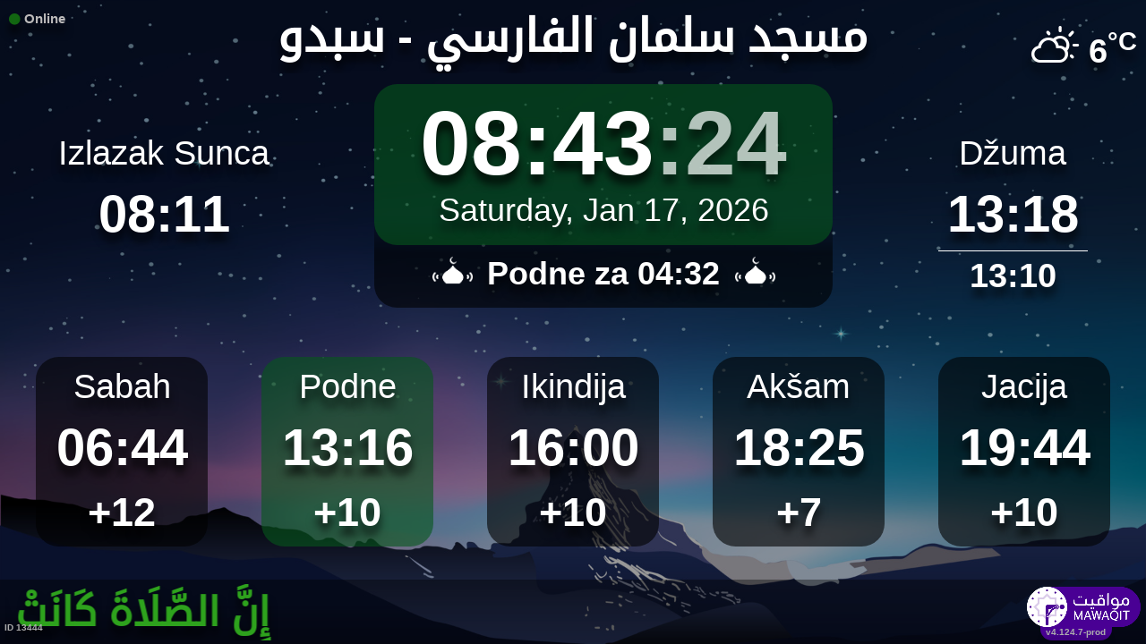

--- FILE ---
content_type: text/html; charset=UTF-8
request_url: https://mawaqit.net/bs/salman-lfarisy-sabdou-13006-algeria
body_size: 12665
content:
<!DOCTYPE html>
<html lang="bs">
<head>
    <meta charset="UTF-8" lang="bs">
<meta http-equiv="X-UA-Compatible" content="IE=edge">
<meta http-equiv="Content-Type" content="text/html; charset=UTF-8">
<meta name="google-site-verification" content="yVXxhpL2W-XXQ-lS4uVdnaNmK88uoobaGtuu8lYtbMw"/>
<meta name="msvalidate.01" content="0E9277188FD6EBB737118E82B294631E" />
<meta name="author" content="MAWAQIT"/>
<meta name="robots" content="index, follow" />
<meta name="apple-itunes-app" content="app-id=1460522683">
<meta name="google-play-app" content="app-id=com.kanout.mawaqit">

<!-- og tags -->
<meta property="og:url" content="https://mawaqit.net"/>
<meta property="og:site_name" content="MAWAQIT"/>
<meta property="og:image" content="https://cdn.mawaqit.net/images/logos/mawaqit_logo_vertical.png"/>
<meta property="og:image:width" content="500"/>
<meta property="og:image:height" content="500"/>
<meta property="og:type" content="website"/>
<meta property="og:title" content="مسجد سلمان الفارسي"/>
<meta property="og:description" content="Mawaqit offers you the exact prayer times of : مسجد سلمان الفارسي"/>

<!-- twitter card -->
<meta name="twitter:card" content="summary_large_image">
<meta name="twitter:site" content="@Mawaqit">
<meta name="twitter:creator" content="@Mawaqit">
<meta name="twitter:title" content="مسجد سلمان الفارسي">
<meta name="twitter:description" content="Mawaqit offers you the exact prayer times of : مسجد سلمان الفارسي">
<meta name="twitter:image" content="https://cdn.mawaqit.net/images/logos/mawaqit_logo_vertical.png">
<meta name="twitter:app:name:iphone" content="MAWAQIT">
<meta name="twitter:app:name:googleplay" content="MAWAQIT">
<meta name="twitter:app:id:googleplay" content="com.kanout.mawaqit">
    <link rel="apple-touch-icon" sizes="57x57" href="https://cdn.mawaqit.net/images/logos/apple-icon-57x57.png">
<link rel="apple-touch-icon" sizes="60x60" href="https://cdn.mawaqit.net/images/logos/apple-icon-60x60.png">
<link rel="apple-touch-icon" sizes="72x72" href="https://cdn.mawaqit.net/images/logos/apple-icon-72x72.png">
<link rel="apple-touch-icon" sizes="76x76" href="https://cdn.mawaqit.net/images/logos/apple-icon-76x76.png">
<link rel="apple-touch-icon" sizes="114x114" href="https://cdn.mawaqit.net/images/logos/apple-icon-114x114.png">
<link rel="apple-touch-icon" sizes="120x120" href="https://cdn.mawaqit.net/images/logos/apple-icon-120x120.png">
<link rel="apple-touch-icon" sizes="144x144" href="https://cdn.mawaqit.net/images/logos/apple-icon-144x144.png">
<link rel="apple-touch-icon" sizes="152x152" href="https://cdn.mawaqit.net/images/logos/apple-icon-152x152.png">
<link rel="apple-touch-icon" sizes="180x180" href="https://cdn.mawaqit.net/images/logos/apple-icon-180x180.png">
<link rel="icon" type="image/png" sizes="192x192"  href="https://cdn.mawaqit.net/images/logos/android-icon-192x192.png">
<link rel="icon" type="image/png" sizes="32x32" href="https://cdn.mawaqit.net/images/logos/favicon-32x32.png">
<link rel="icon" type="image/png" sizes="96x96" href="https://cdn.mawaqit.net/images/logos/favicon-96x96.png">
<link rel="icon" type="image/png" sizes="16x16" href="https://cdn.mawaqit.net/images/logos/favicon-16x16.png">
<meta name="msapplication-TileColor" content="#da532c">
<meta name="msapplication-TileImage" content="https://cdn.mawaqit.net/images/logos/ms-icon-144x144.png">
<meta name="theme-color" content="#da532c">
    <title>مسجد سلمان الفارسي | Mawaqit - Prayer times, Mosque</title>
    <meta name="google" content="notranslate">
    <meta name="description" content="Mawaqit offers you the exact prayer times of : مسجد سلمان الفارسي">
    <meta name="viewport" content="width=device-width, initial-scale=1.0, maximum-scale=1.0">
    <link rel="canonical" href="https://mawaqit.net/bs/salman-lfarisy-sabdou-13006-algeria" />
    <link rel="alternate" hreflang="x-default" href="https://mawaqit.net/bs/salman-lfarisy-sabdou-13006-algeria" />
          <link rel="alternate" hreflang="sq" href="https://mawaqit.net/sq/salman-lfarisy-sabdou-13006-algeria" />
      <link rel="alternate" hreflang="sq" href="https://mawaqit.net/sq/m/salman-lfarisy-sabdou-13006-algeria" />
          <link rel="alternate" hreflang="ar" href="https://mawaqit.net/ar/salman-lfarisy-sabdou-13006-algeria" />
      <link rel="alternate" hreflang="ar" href="https://mawaqit.net/ar/m/salman-lfarisy-sabdou-13006-algeria" />
          <link rel="alternate" hreflang="bn" href="https://mawaqit.net/bn/salman-lfarisy-sabdou-13006-algeria" />
      <link rel="alternate" hreflang="bn" href="https://mawaqit.net/bn/m/salman-lfarisy-sabdou-13006-algeria" />
          <link rel="alternate" hreflang="bs" href="https://mawaqit.net/bs/salman-lfarisy-sabdou-13006-algeria" />
      <link rel="alternate" hreflang="bs" href="https://mawaqit.net/bs/m/salman-lfarisy-sabdou-13006-algeria" />
          <link rel="alternate" hreflang="en" href="https://mawaqit.net/en/salman-lfarisy-sabdou-13006-algeria" />
      <link rel="alternate" hreflang="en" href="https://mawaqit.net/en/m/salman-lfarisy-sabdou-13006-algeria" />
          <link rel="alternate" hreflang="fr" href="https://mawaqit.net/fr/salman-lfarisy-sabdou-13006-algeria" />
      <link rel="alternate" hreflang="fr" href="https://mawaqit.net/fr/m/salman-lfarisy-sabdou-13006-algeria" />
          <link rel="alternate" hreflang="hr" href="https://mawaqit.net/hr/salman-lfarisy-sabdou-13006-algeria" />
      <link rel="alternate" hreflang="hr" href="https://mawaqit.net/hr/m/salman-lfarisy-sabdou-13006-algeria" />
          <link rel="alternate" hreflang="id" href="https://mawaqit.net/id/salman-lfarisy-sabdou-13006-algeria" />
      <link rel="alternate" hreflang="id" href="https://mawaqit.net/id/m/salman-lfarisy-sabdou-13006-algeria" />
          <link rel="alternate" hreflang="it" href="https://mawaqit.net/it/salman-lfarisy-sabdou-13006-algeria" />
      <link rel="alternate" hreflang="it" href="https://mawaqit.net/it/m/salman-lfarisy-sabdou-13006-algeria" />
          <link rel="alternate" hreflang="ml" href="https://mawaqit.net/ml/salman-lfarisy-sabdou-13006-algeria" />
      <link rel="alternate" hreflang="ml" href="https://mawaqit.net/ml/m/salman-lfarisy-sabdou-13006-algeria" />
          <link rel="alternate" hreflang="nl" href="https://mawaqit.net/nl/salman-lfarisy-sabdou-13006-algeria" />
      <link rel="alternate" hreflang="nl" href="https://mawaqit.net/nl/m/salman-lfarisy-sabdou-13006-algeria" />
          <link rel="alternate" hreflang="de" href="https://mawaqit.net/de/salman-lfarisy-sabdou-13006-algeria" />
      <link rel="alternate" hreflang="de" href="https://mawaqit.net/de/m/salman-lfarisy-sabdou-13006-algeria" />
          <link rel="alternate" hreflang="no" href="https://mawaqit.net/no/salman-lfarisy-sabdou-13006-algeria" />
      <link rel="alternate" hreflang="no" href="https://mawaqit.net/no/m/salman-lfarisy-sabdou-13006-algeria" />
          <link rel="alternate" hreflang="pt" href="https://mawaqit.net/pt/salman-lfarisy-sabdou-13006-algeria" />
      <link rel="alternate" hreflang="pt" href="https://mawaqit.net/pt/m/salman-lfarisy-sabdou-13006-algeria" />
          <link rel="alternate" hreflang="ru" href="https://mawaqit.net/ru/salman-lfarisy-sabdou-13006-algeria" />
      <link rel="alternate" hreflang="ru" href="https://mawaqit.net/ru/m/salman-lfarisy-sabdou-13006-algeria" />
          <link rel="alternate" hreflang="ta" href="https://mawaqit.net/ta/salman-lfarisy-sabdou-13006-algeria" />
      <link rel="alternate" hreflang="ta" href="https://mawaqit.net/ta/m/salman-lfarisy-sabdou-13006-algeria" />
          <link rel="alternate" hreflang="tr" href="https://mawaqit.net/tr/salman-lfarisy-sabdou-13006-algeria" />
      <link rel="alternate" hreflang="tr" href="https://mawaqit.net/tr/m/salman-lfarisy-sabdou-13006-algeria" />
          <link rel="alternate" hreflang="ur" href="https://mawaqit.net/ur/salman-lfarisy-sabdou-13006-algeria" />
      <link rel="alternate" hreflang="ur" href="https://mawaqit.net/ur/m/salman-lfarisy-sabdou-13006-algeria" />
          <link rel="alternate" hreflang="es" href="https://mawaqit.net/es/salman-lfarisy-sabdou-13006-algeria" />
      <link rel="alternate" hreflang="es" href="https://mawaqit.net/es/m/salman-lfarisy-sabdou-13006-algeria" />
    
    <link rel="stylesheet" href="/build/9461.500cbe0a.css" integrity="sha384-gza73W7S8HNND45Uys436wEue90G6lRqROLhwtU3R05pVb6ON1tv+AXfIxtVUwze"><link rel="stylesheet" href="/build/4328.31fafe16.css" integrity="sha384-YxCSlluetXQoAodZuy4guKQAejxh8TGm1QZsULLKm51GFMq4+bagkS+h6qyvX2BB"><link rel="stylesheet" href="/build/mosque-mosque.bde7a649.css" integrity="sha384-RkoRl7j1c8Ssn/NbUccXJpttCPn8/5jugVi6fuPcimUnlEZQoy3gkz2Rs3oLrIzA">

    <link href="/prayer-times/css/themes/spring.css" type="text/css" rel="stylesheet preload" as="style"/>

    <style>
body {
    
                                      background-image: linear-gradient(0deg, rgba(0, 0, 0, 0.4), rgba(0, 0, 0, 0.4)), url('https://cdn.mawaqit.net/images/backend/background/23.jpg');
    }
</style>
</head>
<body class="text-center ">
    <noscript><iframe src="https://www.googletagmanager.com/ns.html?id=GTM-MMZKGM2" height="0" width="0" style="display:none;visibility:hidden"></iframe></noscript>
<div id="spinner"></div>

<!-- Iqama screen -->
<div class="iqama" style="display: none">
    <div class="top">Ikamet</div>
    <div class="image"></div>
    <div class="bottom">Molimo vas da isključite vaše mobilne aparate !</div>
</div>

<!-- Douaa after prayer slider -->
<div class="adhkar-after-prayer" style="display: none">
    <div class="title">(Al-Athkar) أذكار بعد الصلاة</div>
<div class="slider duaa ltr">
  <ul>
    <li>
      <div>
        <div class="ar">
          أَسْـتَغْفِرُ الله، أَسْـتَغْفِرُ الله، أَسْـتَغْفِرُ الله<br>
          اللّهُـمَّ أَنْـتَ السَّلامُ ، وَمِـنْكَ السَّلام ، تَبارَكْتَ يا ذا الجَـلالِ وَالإِكْـرام
          اللَّهُمَّ أَعِنِّي عَلَى ذِكْرِكَ وَشُكْرِكَ وَحُسْنِ عِبَادَتِكَ
        </div>
                  <div class="fr">
            <div>Astaghfiru Allah, Astaghfiru Allah, Astaghfiru Allah</div>
            <div>Allahumma anta Essalam wa mineka Essalam, tabarakta ya dhal djalali wel ikram</div>
            <div>Allahumma A`inni `ala dhikrika wa chukrika wa husni `ibadatik</div>
          </div>
              </div>
    </li>
    <li>
      <div>
        <div class="ar">
          <div>سُـبْحانَ اللهِ، والحَمْـدُ لله، واللهُ أكْـبَر 33 مرة</div>
          <div>
            لا إِلَٰهَ إلاّ اللّهُ وَحْـدَهُ لا شريكَ لهُ، لهُ الملكُ ولهُ الحَمْد، وهُوَ على كُلّ شَيءٍ قَـدير
          </div>
        </div>
                  <div class="fr">
            <div>Subhan Allah wal hamdu lillah wallahu akbar (33 fois)</div>
            <div>La ilaha illa Allah, wahdahu la charika lah, lahu elmoulku wa lahu elhamdu, wa hua `ala
              kulli chay in kadir
            </div>
          </div>
              </div>
    </li>
    <li>
      <div>
        <div class="ar">
          <div>بِسۡمِ ٱللَّهِ ٱلرَّحۡمَٰنِ ٱلرَّحِيمِ</div>
          قُلۡ أَعُوذُ بِرَبِّ ٱلنَّاسِ ، مَلِكِ ٱلنَّاسِ ، إِلَٰهِ ٱلنَّاسِ ، مِن شَرِّ ٱلۡوَسۡوَاسِ ٱلۡخَنَّاسِ
          ، ٱلَّذِي يُوَسۡوِسُ فِي صُدُورِ ٱلنَّاسِ ، مِنَ ٱلۡجِنَّةِ وَٱلنَّاسِ
        </div>
      </div>
    </li>
    <li>
      <div>
        <div class="ar">
          <div>بِسۡمِ ٱللَّهِ ٱلرَّحۡمَٰنِ ٱلرَّحِيمِ</div>
          قُلۡ أَعُوذُ بِرَبِّ ٱلۡفَلَقِ ، مِن شَرِّ مَا خَلَقَ ، وَمِن شَرِّ غَاسِقٍ إِذَا وَقَبَ ، وَمِن شَرِّ
          ٱلنَّفَّٰثَٰتِ فِي ٱلۡعُقَدِ ، وَمِن شَرِّ حَاسِدٍ إِذَا حَسَدَ
        </div>
      </div>
    </li>
    <li>
      <div>
        <div class="ar">
          <div>بِسۡمِ ٱللَّهِ ٱلرَّحۡمَٰنِ ٱلرَّحِيمِ</div>
          قُلۡ هُوَ ٱللَّهُ أَحَدٌ ، ٱللَّهُ ٱلصَّمَدُ ، لَمۡ يَلِدۡ وَلَمۡ يُولَدۡ ، وَلَمۡ يَكُن لَّهُۥ كُفُوًا أَحَدُۢ
        </div>
      </div>
    </li>
    <li>
      <div>
        <div class="ar">
          ٱللَّهُ لَآ إِلَٰهَ إِلَّا هُوَ ٱلۡحَيُّ ٱلۡقَيُّومُۚ لَا تَأۡخُذُهُۥ سِنَةٞ وَلَا نَوۡمٞۚ لَّهُۥ مَا فِي
          ٱلسَّمَٰوَٰتِ وَمَا فِي ٱلۡأَرۡضِۗ مَن ذَا ٱلَّذِي يَشۡفَعُ عِندَهُۥٓ إِلَّا بِإِذۡنِهِۦۚ يَعۡلَمُ مَا بَيۡنَ
          أَيۡدِيهِمۡ وَمَا خَلۡفَهُمۡۖ وَلَا يُحِيطُونَ بِشَيۡءٖ مِّنۡ عِلۡمِهِۦٓ إِلَّا بِمَا شَآءَۚ وَسِعَ
          كُرۡسِيُّهُ ٱلسَّمَٰوَٰتِ وَٱلۡأَرۡضَۖ وَلَا يَ‍ُٔودُهُۥ حِفۡظُهُمَاۚ وَهُوَ ٱلۡعَلِيُّ ٱلۡعَظِيمُ
        </div>
      </div>
    </li>
    <li>
      <div>
        <div class="ar">
          لا إِلَٰهَ إلاّ اللّهُ وحدَهُ لا شريكَ لهُ، لهُ المُـلْكُ ولهُ الحَمْد، وهوَ على كلّ شَيءٍ قَدير،
          اللّهُـمَّ لا مانِعَ لِما أَعْطَـيْت، وَلا مُعْطِـيَ لِما مَنَـعْت، وَلا يَنْفَـعُ ذا
          الجَـدِّ مِنْـكَ الجَـد
        </div>
                  <div class="fr">
            La ilaha illa Allah, wahdahu la charika lah, lahu elmulku wa lahu elhamdu, wa hua `ala koulli
            chayin kadir,
            Allahumma la mani`a lima a`atayte, wa la mu`atia lima mana`ate, wa la yanefa`u dhal djaddi
            mineka eldjad
          </div>
              </div>
    </li>
  </ul>
</div>
</div>

<!-- message info slider -->
<div class="message-slider slider ltr" style="display: none">
    <div class="currentTimeShort"></div>
    <div class="messageContent">
        <ul>
                    </ul>
    </div>
</div>

<div class="adhan" style="display: none">
    <div class="ar">
        <div class="title">دعاء ما بعد الأذان</div>
        <p >
            اللّهُـمَّ رَبَّ هَذِهِ الدّعْـوَةِ التّـامَّة وَالصّلاةِ القَـائِمَة آتِ محَـمَّداً الوَسيـلةَ وَالْفَضـيلَة وَابْعَـثْه مَقـامـاً مَحـموداً الَّذي وَعَـدْتَه
        </p>
    </div>

            <div class="fr">
            <div class="title">Dova posle ezana</div>
            <p>Allahu moj, Gospodaru ovog cjelovitog poziva i namaza koji se upravo uspostavlja, podari Muhammedu veliki stepen u Džennetu i posebno dobro i uzdigni ga na uzvišeno mjesto, koje si mu obećao.
</p>
        </div>
    </div>
<div class="douaa-between-adhan-iqama" style="display: none">
    <div class="ar">
        <div class="title">الدعاء لا يرد بين الأذان والإقامة</div>
        <p >
            عَنْ أَنَسِ بْنِ مَالِكٍ قَالَ: قَالَ رَسُولُ اللَّهِ صَلَّى اللَّهُ عَلَيْهِ وَسَلَّمَ: الدُّعَاءُ لَا يُرَدُّ بَيْنَ الْأَذَانِ وَالْإِقَامَةِ
        </p>
    </div>

            <div class="fr">
            <p>Prenosi se od Anas Ibn Mâlik, da je Poslanik (sallallahu &#039;alayhi wa sallam) rekao: Dova (molitva) između Ezana i Ikameta se ne odbija.
</p>
        </div>
    </div><div class="jumua-dhikr-reminder" style="display: none">
    <div class="title">حَانَ وَقْتُ صَلاَةِ الجُمُعَة</div>
    <div>
        <div class="ar">
            عَنْ أَبِي هُرَيْرَةَ قَالَ قَالَ رَسُولُ اللَّهِ صَلَّى اللَّه عَلَيْهِ وَسَلَّمَ مَنْ تَوَضَّأَ فَأَحْسَنَ الْوُضُوءَ ثُمَّ أَتَى الْجُمُعَةَ فَاسْتَمَعَ وَأَنْصَتَ غُفِرَ لَهُ مَا
            بَيْنَهُ وَبَيْنَ الْجُمُعَةِ وَزِيَادَةُ ثَلاثَةِ أَيَّامٍ وَمَنْ مَسَّ الْحَصَى فَقَدْ لَغَا
        </div>

                    <div class="fr">
                <p>Prenosi se od Evsq ibn Evsq es-Sekqfija koji je rekao: &quot;Čuo sam Allahovog Poslanika, (sallallahu &#039;alayhi wa sallam),kako kaže: &#039;Ko se očisti i okupa u petak, rano ustane i među prvima dođe pješke, a ne na jahalici, sjedne blizu imama i sasluša ga, a sam riječ ne progovori - za svaki će korak imati nagradu kao što se ima nagrada od godine dana dobrovoljnog posta i namaza&#039;&quot;
</p>
            </div>
            </div>
</div>
<div id="black-screen" style="display: none"></div>


<!-- main screen -->
<div class="main"
     data-remote="/id/13444/has-been-updated">
    <div class="sub-main">
        <!-- Random hadith container -->
        <div class="random-hadith" style="display: none"
             data-remote="/api/2.0/hadith/random?lang=ar">
            <div class="next-prayer-bloc-hadith">
                <div class="next-prayer bottom-block">
                    <span></span> za
                    <div class="countdown"></div>
                </div>
                <div class="currentTimeShort bottom-block"></div>
            </div>
            <div class="text ltr">
                <div></div>
            </div>
        </div>

        <!-- top container -->
        <div class="top-content">
            <div class="top-buttons text-left">
                <div style="font-size: 1.5rem">
                  <div class="screen-status online hidden"><i class="fas fa-circle" style="color: #126611; font-size: 1.3rem"></i> Online</div>
                  <div class="screen-status offline hidden"><i class="fas fa-circle" style="color: #702828; font-size: 1.3rem"></i> Offline</div>
                </div>
            </div>

            <!-- temperature container -->
                            <div class="ltr">
                    <div id="weather" class="hidden ltr" data-remote="/api/2.0/mosque/474c5876-fca3-4ace-98b4-55421c8ba3ae/weather">
                        <i style="color: #FFF;"></i> <span></span><sup>°C</sup>
                    </div>
                </div>
                        <div class="header">
                <h1>
                                        مسجد سلمان الفارسي - سبدو
                                    </h1>
            </div>

            <!-- Adhan flash -->
            <div class="main-iqama-countdown hidden">
                <div class="text">Ikamet za</div>
                <div class="countdown"></div>
            </div>

            <!-- Adhan flash -->
            <div class="adhan-flash hidden">
                <div>
                    <img class="cupola" src="https://cdn.mawaqit.net/images/icons/cupola_500x500.png" alt="!">
                </div>
                <div>
                    Ezan
                </div>
                <div>
                    <img class="cupola" src="https://cdn.mawaqit.net/images/icons/cupola_500x500.png" alt="!">
                </div>
            </div>

            <!-- Alarm flash -->
            <div class="alarm-flash hidden">
                <div>
                    <img class="cupola" src="https://cdn.mawaqit.net/images/icons/cupola_500x500.png" alt="!">
                </div>
                <div>
                    Alarm
                </div>
                <div>
                    <img class="cupola" src="https://cdn.mawaqit.net/images/icons/cupola_500x500.png" alt="!">
                </div>
            </div>

            <div class="content">
                  <div>
    <div class="chourouk custom-time">
      <div class="name">Izlazak Sunca</div>
      <div class="time chourouk-id"></div>
    </div>
    <div class="imsak custom-time">
      <div class="name">Imsak</div>
      <div class="time imsak-id"></div>
    </div>
  </div>
                <div class="middle-bloc">
                    <div class="center-time">
                        <div class="currentTime"></div>
                                                    <div id="hijriDate" class="fadeOut">
                                <span></span>
                                <img class="full-moon" src="https://cdn.mawaqit.net/images/icons/full-moon.png" alt="!">
                            </div>
                                                <div id="gregorianDate" class="fadeIn"></div>
                    </div>
                    <div class="next-prayer-bloc">
                        <div class="next-prayer">
                            <img src="https://cdn.mawaqit.net/images/icons/cupola.png" alt="!">
                            <span></span> za
                            <div class="countdown"></div>
                            <img src="https://cdn.mawaqit.net/images/icons/cupola.png" alt="!">
                        </div>
                    </div>
                </div>
                <div>
                    <div class="joumouaa custom-time">
  <div class="ar name">Džuma</div>
  <div class="prayer">
                        
                  <div class="joumouaa-id time"></div>
                    <div class="optional-jumua top-white-separator ">
                      <div class="joumouaa2-id"></div>
                            </div>
            </div>
</div>
                    <div class="aid custom-time">
  <div class="name">Bajram</div>
  <div class="prayer">
    <div class="time aid-time"></div>
      </div>
</div>
                </div>
            </div>
        </div>

        <!-- prayer times container -->
        <div class="prayers">
              <div>
    <div class="name">Sabah</div>
    
    <div class="time"></div>

          <div class="wait"></div>
      </div>
            <div>
                <div class="name">Podne</div>
                <div class="time"></div>
                <div class="wait"></div>
            </div>
            <div>
                <div class="name">Ikindija</div>
                <div class="time"></div>
                <div class="wait"></div>
            </div>
            <div>
                <div class="name">Akšam</div>
                <div class="time"></div>
                <div class="wait"></div>
            </div>
            <div>
                <div class="name">Jacija</div>
                <div class="time"></div>
                <div class="wait"></div>
            </div>
        </div>
    </div>

    <!-- footer container -->
    <footer style="direction: ltr">
                    <div class="flashMessage">
                <marquee style="color:#2EA21D;" direction="right" scrollamount="8" width="100%">إِنَّ الصَّلَاةَ كَانَتْ عَلَى الْمُؤْمِنِينَ كِتَابًا مَّوْقُوتًا</marquee>
            </div>
                <div class="store">
            <div id="mosque-id">ID 13444</div>
                    </div>
        <div class="info hidden">
                    </div>
        <div class="version">v4.124.7-prod</div>
        <img class="logo" src="https://cdn.mawaqit.net/images/logos/mawaqit_logo_light_rounded.png"  alt="mawaqit logo">
    </footer>
</div>

<script>
    let site = 'https://mawaqit.net';
    let cdn = 'https://cdn.mawaqit.net';
    let offlineSyncCookie = null;
    let isMobile = false;
    let isMosque = true;
    let lastUpdated = 1768560796;
    let longitude = -1.3329676;
    let latitude = 34.6376648;
    let confData = {"showCityInTitle":true,"showLogo":false,"showPrayerTimesOnMessageScreen":true,"duaAfterPrayerShowTimes":["8","8","8","7","8"],"hijriDateEnabled":true,"hijriDateForceTo30":false,"duaAfterAzanEnabled":true,"duaAfterPrayerEnabled":true,"alwaysDisplayHhMmFormat":false,"iqamaDisplayTime":10,"iqamaBip":true,"backgroundColor":"#443e5a","jumuaDhikrReminderEnabled":true,"jumuaTimeout":35,"randomHadithEnabled":true,"blackScreenWhenPraying":true,"wakeForFajrTime":null,"jumuaBlackScreenEnabled":true,"temperatureEnabled":true,"temperatureUnit":"C","hadithLang":"ar","iqamaEnabled":true,"randomHadithIntervalDisabling":"","fajrFixationComparedToShuruq":null,"adhanVoice":"bip","adhanEnabledByPrayer":["1","1","1","1","1"],"footer":false,"iqamaMoreImportant":false,"timeDisplayFormat":"24","backgroundType":"motif","backgroundMotif":"23","iqamaFullScreenCountdown":true,"theme":"spring","adhanDuration":150,"displayingSabahImsak":false,"sabahImsakStartDate":null,"sabahImsakEndDate":null,"type":"MOSQUE","partner":true,"name":"\u0645\u0633\u062c\u062f \u0633\u0644\u0645\u0627\u0646 \u0627\u0644\u0641\u0627\u0631\u0633\u064a - \u0633\u0628\u062f\u0648","label":"\u0645\u0633\u062c\u062f \u0633\u0644\u0645\u0627\u0646 \u0627\u0644\u0641\u0627\u0631\u0633\u064a - \u0633\u0628\u062f\u0648","streamUrl":null,"paymentWebsite":null,"countryCode":"DZ","timezone":"Africa\/Algiers","site":null,"association":null,"image":"https:\/\/cdn.mawaqit.net\/images\/backend\/mosque\/474c5876-fca3-4ace-98b4-55421c8ba3ae\/mosque\/1eea8e45-a0a1-60ae-9ea5-066ed47a7584.jpg","interiorPicture":"https:\/\/cdn.mawaqit.net\/images\/backend\/mosque\/474c5876-fca3-4ace-98b4-55421c8ba3ae\/mosque\/1eea8e45-a0a1-60ae-9ea5-066ed47a7584.jpg","exteriorPicture":"https:\/\/cdn.mawaqit.net\/images\/backend\/mosque\/474c5876-fca3-4ace-98b4-55421c8ba3ae\/mosque\/1eea8e45-a547-6e64-bae4-066ed47a7584.jpg","logo":null,"url":"http:\/\/mawaqit.net\/bs\/salman-lfarisy-sabdou-13006-algeria","latitude":34.6376648,"longitude":-1.3329676,"womenSpace":true,"janazaPrayer":true,"aidPrayer":true,"childrenCourses":true,"adultCourses":true,"ramadanMeal":false,"handicapAccessibility":true,"ablutions":true,"parking":false,"otherInfo":null,"closed":null,"announcements":[],"events":[],"flash":{"content":"\u0625\u0650\u0646\u0651\u064e \u0627\u0644\u0635\u0651\u064e\u0644\u064e\u0627\u0629\u064e \u0643\u064e\u0627\u0646\u064e\u062a\u0652 \u0639\u064e\u0644\u064e\u0649 \u0627\u0644\u0652\u0645\u064f\u0624\u0652\u0645\u0650\u0646\u0650\u064a\u0646\u064e \u0643\u0650\u062a\u064e\u0627\u0628\u064b\u0627 \u0645\u0651\u064e\u0648\u0652\u0642\u064f\u0648\u062a\u064b\u0627","uuid":"474c5876-fca3-4ace-98b4-55421c8ba3ae","expire":null,"startDate":null,"endDate":null,"color":"#2EA21D","orientation":"rtl"},"aidPrayerTime":null,"aidPrayerTime2":null,"jumua":"13:18","jumua2":"13:10","jumua3":null,"jumuaAsDuhr":true,"imsakNbMinBeforeFajr":0,"hijriAdjustment":-1,"times":["06:44","13:16","16:00","18:25","19:44"],"shuruq":"08:11","calendar":[{"1":["06:43","08:12","13:10","15:48","18:11","19:31"],"2":["06:44","08:13","13:10","15:49","18:11","19:32"],"3":["06:44","08:13","13:11","15:49","18:12","19:33"],"4":["06:44","08:13","13:11","15:50","18:13","19:34"],"5":["06:44","08:13","13:12","15:51","18:14","19:34"],"6":["06:44","08:13","13:12","15:51","18:15","19:35"],"7":["06:44","08:13","13:13","15:52","18:15","19:36"],"8":["06:45","08:13","13:13","15:53","18:16","19:37"],"9":["06:45","08:13","13:13","15:54","18:17","19:37"],"10":["06:45","08:13","13:14","15:55","18:18","19:38"],"11":["06:45","08:13","13:14","15:55","18:19","19:39"],"12":["06:45","08:13","13:15","15:56","18:20","19:40"],"13":["06:45","08:12","13:15","15:57","18:21","19:41"],"14":["06:45","08:12","13:15","15:58","18:22","19:41"],"15":["06:44","08:12","13:16","15:59","18:23","19:42"],"16":["06:44","08:12","13:16","15:59","18:24","19:43"],"17":["06:44","08:11","13:16","16:00","18:25","19:44"],"18":["06:44","08:11","13:17","16:01","18:26","19:45"],"19":["06:44","08:11","13:17","16:02","18:27","19:46"],"20":["06:43","08:10","13:17","16:03","18:28","19:47"],"21":["06:43","08:10","13:18","16:04","18:29","19:47"],"22":["06:43","08:10","13:18","16:04","18:30","19:48"],"23":["06:43","08:09","13:18","16:05","18:31","19:49"],"24":["06:42","08:09","13:18","16:06","18:32","19:50"],"25":["06:42","08:08","13:19","16:07","18:33","19:51"],"26":["06:41","08:08","13:19","16:08","18:34","19:52"],"27":["06:41","08:07","13:19","16:09","18:35","19:53"],"28":["06:40","08:06","13:19","16:10","18:36","19:53"],"29":["06:40","08:06","13:19","16:10","18:37","19:54"],"30":["06:39","08:05","13:20","16:11","18:38","19:55"],"31":["06:39","08:04","13:20","16:12","18:39","19:56"]},{"1":["06:38","08:04","13:20","16:13","18:40","19:57"],"2":["06:38","08:03","13:20","16:14","18:41","19:58"],"3":["06:37","08:02","13:20","16:14","18:42","19:59"],"4":["06:36","08:01","13:20","16:15","18:43","20:00"],"5":["06:36","08:00","13:20","16:16","18:44","20:00"],"6":["06:35","08:00","13:20","16:17","18:45","20:01"],"7":["06:34","07:59","13:20","16:18","18:46","20:02"],"8":["06:33","07:58","13:20","16:18","18:47","20:03"],"9":["06:33","07:57","13:21","16:19","18:48","20:04"],"10":["06:32","07:56","13:21","16:20","18:49","20:05"],"11":["06:31","07:55","13:21","16:21","18:50","20:06"],"12":["06:30","07:54","13:21","16:21","18:51","20:07"],"13":["06:29","07:53","13:21","16:22","18:51","20:07"],"14":["06:28","07:52","13:20","16:23","18:52","20:08"],"15":["06:27","07:51","13:20","16:24","18:53","20:09"],"16":["06:26","07:50","13:20","16:24","18:54","20:10"],"17":["06:25","07:49","13:20","16:25","18:55","20:11"],"18":["06:24","07:48","13:20","16:26","18:56","20:12"],"19":["06:23","07:47","13:20","16:26","18:57","20:13"],"20":["06:22","07:45","13:20","16:27","18:58","20:13"],"21":["06:21","07:44","13:20","16:27","18:59","20:14"],"22":["06:20","07:43","13:20","16:28","19:00","20:15"],"23":["06:19","07:42","13:20","16:29","19:01","20:16"],"24":["06:18","07:41","13:20","16:29","19:02","20:17"],"25":["06:17","07:40","13:19","16:30","19:03","20:18"],"26":["06:16","07:38","13:19","16:30","19:04","20:18"],"27":["06:14","07:37","13:19","16:31","19:04","20:19"],"28":["06:13","07:36","13:19","16:31","19:05","20:20"],"29":["06:12","07:35","13:19","16:32","19:06","20:21"]},{"1":["06:12","07:35","13:19","16:32","19:06","20:21"],"2":["06:11","07:33","13:18","16:33","19:07","20:22"],"3":["06:10","07:32","13:18","16:33","19:08","20:23"],"4":["06:08","07:31","13:18","16:34","19:09","20:24"],"5":["06:07","07:30","13:18","16:34","19:10","20:24"],"6":["06:06","07:28","13:18","16:34","19:10","20:25"],"7":["06:04","07:27","13:17","16:35","19:11","20:26"],"8":["06:03","07:26","13:17","16:35","19:12","20:27"],"9":["06:02","07:24","13:17","16:36","19:13","20:28"],"10":["06:00","07:23","13:17","16:36","19:14","20:29"],"11":["05:59","07:22","13:16","16:37","19:15","20:29"],"12":["05:58","07:20","13:16","16:37","19:15","20:30"],"13":["05:56","07:19","13:16","16:37","19:16","20:31"],"14":["05:55","07:17","13:16","16:38","19:17","20:32"],"15":["05:53","07:16","13:15","16:38","19:18","20:33"],"16":["05:52","07:15","13:15","16:38","19:19","20:34"],"17":["05:50","07:13","13:15","16:39","19:20","20:35"],"18":["05:49","07:12","13:14","16:39","19:20","20:35"],"19":["05:48","07:11","13:14","16:39","19:21","20:36"],"20":["05:46","07:09","13:14","16:40","19:22","20:37"],"21":["05:45","07:08","13:13","16:40","19:23","20:38"],"22":["05:43","07:06","13:13","16:40","19:24","20:39"],"23":["05:42","07:05","13:13","16:41","19:24","20:40"],"24":["05:40","07:04","13:13","16:41","19:25","20:41"],"25":["05:39","07:02","13:12","16:41","19:26","20:42"],"26":["05:37","07:01","13:12","16:41","19:27","20:42"],"27":["05:36","06:59","13:12","16:42","19:27","20:43"],"28":["05:34","06:58","13:11","16:42","19:28","20:44"],"29":["05:33","06:57","13:11","16:42","19:29","20:45"],"30":["05:31","06:55","13:11","16:42","19:30","20:46"],"31":["05:30","06:54","13:10","16:42","19:31","20:47"]},{"1":["05:28","06:53","13:10","16:43","19:31","20:48"],"2":["05:26","06:51","13:10","16:43","19:32","20:49"],"3":["05:25","06:50","13:10","16:43","19:33","20:50"],"4":["05:23","06:48","13:09","16:43","19:34","20:51"],"5":["05:22","06:47","13:09","16:43","19:34","20:52"],"6":["05:20","06:46","13:09","16:43","19:35","20:53"],"7":["05:19","06:44","13:08","16:44","19:36","20:54"],"8":["05:17","06:43","13:08","16:44","19:37","20:55"],"9":["05:16","06:42","13:08","16:44","19:38","20:56"],"10":["05:14","06:40","13:08","16:44","19:38","20:57"],"11":["05:13","06:39","13:07","16:44","19:39","20:58"],"12":["05:11","06:38","13:07","16:44","19:40","20:59"],"13":["05:09","06:36","13:07","16:44","19:41","21:00"],"14":["05:08","06:35","13:07","16:44","19:42","21:01"],"15":["05:06","06:34","13:06","16:45","19:42","21:02"],"16":["05:05","06:33","13:06","16:45","19:43","21:03"],"17":["05:03","06:31","13:06","16:45","19:44","21:04"],"18":["05:02","06:30","13:06","16:45","19:45","21:05"],"19":["05:00","06:29","13:05","16:45","19:46","21:06"],"20":["04:59","06:28","13:05","16:45","19:46","21:07"],"21":["04:57","06:26","13:05","16:45","19:47","21:08"],"22":["04:56","06:25","13:05","16:45","19:48","21:09"],"23":["04:54","06:24","13:05","16:45","19:49","21:10"],"24":["04:53","06:23","13:04","16:45","19:49","21:11"],"25":["04:52","06:22","13:04","16:46","19:50","21:12"],"26":["04:50","06:21","13:04","16:46","19:51","21:13"],"27":["04:49","06:20","13:04","16:46","19:52","21:14"],"28":["04:47","06:18","13:04","16:46","19:53","21:15"],"29":["04:46","06:17","13:04","16:46","19:53","21:16"],"30":["04:44","06:16","13:04","16:46","19:54","21:18"]},{"1":["04:43","06:15","13:03","16:46","19:55","21:19"],"2":["04:42","06:14","13:03","16:46","19:56","21:20"],"3":["04:40","06:13","13:03","16:46","19:57","21:21"],"4":["04:39","06:12","13:03","16:46","19:57","21:22"],"5":["04:38","06:11","13:03","16:46","19:58","21:23"],"6":["04:36","06:10","13:03","16:47","19:59","21:24"],"7":["04:35","06:09","13:03","16:47","20:00","21:25"],"8":["04:34","06:08","13:03","16:47","20:01","21:26"],"9":["04:33","06:08","13:03","16:47","20:01","21:28"],"10":["04:31","06:07","13:03","16:47","20:02","21:29"],"11":["04:30","06:06","13:03","16:47","20:03","21:30"],"12":["04:29","06:05","13:03","16:47","20:04","21:31"],"13":["04:28","06:04","13:03","16:47","20:05","21:32"],"14":["04:27","06:03","13:03","16:47","20:05","21:33"],"15":["04:26","06:03","13:03","16:48","20:06","21:34"],"16":["04:25","06:02","13:03","16:48","20:07","21:35"],"17":["04:23","06:01","13:03","16:48","20:08","21:36"],"18":["04:22","06:00","13:03","16:48","20:08","21:37"],"19":["04:21","06:00","13:03","16:48","20:09","21:38"],"20":["04:20","05:59","13:03","16:48","20:10","21:39"],"21":["04:20","05:59","13:03","16:48","20:11","21:40"],"22":["04:19","05:58","13:03","16:49","20:11","21:41"],"23":["04:18","05:57","13:03","16:49","20:12","21:42"],"24":["04:17","05:57","13:03","16:49","20:13","21:43"],"25":["04:16","05:56","13:03","16:49","20:13","21:44"],"26":["04:15","05:56","13:03","16:49","20:14","21:45"],"27":["04:14","05:55","13:04","16:49","20:15","21:46"],"28":["04:14","05:55","13:04","16:50","20:16","21:47"],"29":["04:13","05:55","13:04","16:50","20:16","21:48"],"30":["04:12","05:54","13:04","16:50","20:17","21:49"],"31":["04:12","05:54","13:04","16:50","20:17","21:50"]},{"1":["04:11","05:54","13:04","16:50","20:18","21:51"],"2":["04:11","05:53","13:04","16:51","20:19","21:52"],"3":["04:10","05:53","13:05","16:51","20:19","21:52"],"4":["04:10","05:53","13:05","16:51","20:20","21:53"],"5":["04:09","05:53","13:05","16:51","20:20","21:54"],"6":["04:09","05:52","13:05","16:51","20:21","21:55"],"7":["04:08","05:52","13:05","16:52","20:21","21:55"],"8":["04:08","05:52","13:05","16:52","20:22","21:56"],"9":["04:08","05:52","13:06","16:52","20:22","21:57"],"10":["04:08","05:52","13:06","16:52","20:23","21:57"],"11":["04:07","05:52","13:06","16:53","20:23","21:58"],"12":["04:07","05:52","13:06","16:53","20:24","21:58"],"13":["04:07","05:52","13:06","16:53","20:24","21:59"],"14":["04:07","05:52","13:07","16:53","20:25","21:59"],"15":["04:07","05:52","13:07","16:53","20:25","22:00"],"16":["04:07","05:52","13:07","16:54","20:25","22:00"],"17":["04:07","05:52","13:07","16:54","20:26","22:01"],"18":["04:07","05:52","13:08","16:54","20:26","22:01"],"19":["04:07","05:52","13:08","16:54","20:26","22:01"],"20":["04:07","05:53","13:08","16:55","20:26","22:01"],"21":["04:08","05:53","13:08","16:55","20:27","22:02"],"22":["04:08","05:53","13:08","16:55","20:27","22:02"],"23":["04:08","05:53","13:09","16:55","20:27","22:02"],"24":["04:08","05:54","13:09","16:56","20:27","22:02"],"25":["04:09","05:54","13:09","16:56","20:27","22:02"],"26":["04:09","05:54","13:09","16:56","20:27","22:02"],"27":["04:09","05:54","13:09","16:56","20:27","22:02"],"28":["04:10","05:55","13:10","16:56","20:27","22:02"],"29":["04:10","05:55","13:10","16:57","20:27","22:02"],"30":["04:11","05:56","13:10","16:57","20:27","22:02"]},{"1":["04:12","05:56","13:10","16:57","20:27","22:02"],"2":["04:12","05:56","13:10","16:57","20:27","22:02"],"3":["04:13","05:57","13:11","16:58","20:27","22:01"],"4":["04:13","05:57","13:11","16:58","20:27","22:01"],"5":["04:14","05:58","13:11","16:58","20:27","22:01"],"6":["04:15","05:58","13:11","16:58","20:27","22:00"],"7":["04:15","05:59","13:11","16:58","20:27","22:00"],"8":["04:16","05:59","13:11","16:58","20:26","22:00"],"9":["04:17","06:00","13:12","16:59","20:26","21:59"],"10":["04:18","06:01","13:12","16:59","20:26","21:59"],"11":["04:19","06:01","13:12","16:59","20:25","21:58"],"12":["04:19","06:02","13:12","16:59","20:25","21:57"],"13":["04:20","06:02","13:12","16:59","20:25","21:57"],"14":["04:21","06:03","13:12","16:59","20:24","21:56"],"15":["04:22","06:04","13:12","16:59","20:24","21:55"],"16":["04:23","06:04","13:12","16:59","20:23","21:55"],"17":["04:24","06:05","13:13","16:59","20:23","21:54"],"18":["04:25","06:06","13:13","16:59","20:22","21:53"],"19":["04:26","06:06","13:13","16:59","20:22","21:52"],"20":["04:27","06:07","13:13","16:59","20:21","21:51"],"21":["04:28","06:08","13:13","16:59","20:21","21:51"],"22":["04:29","06:08","13:13","16:59","20:20","21:50"],"23":["04:30","06:09","13:13","16:59","20:19","21:49"],"24":["04:31","06:10","13:13","16:59","20:19","21:48"],"25":["04:32","06:10","13:13","16:59","20:18","21:47"],"26":["04:33","06:11","13:13","16:59","20:17","21:46"],"27":["04:34","06:12","13:13","16:59","20:17","21:45"],"28":["04:35","06:13","13:13","16:59","20:16","21:44"],"29":["04:36","06:13","13:13","16:59","20:15","21:42"],"30":["04:37","06:14","13:13","16:59","20:14","21:41"],"31":["04:39","06:15","13:13","16:59","20:13","21:40"]},{"1":["04:40","06:15","13:13","16:58","20:13","21:39"],"2":["04:41","06:16","13:13","16:58","20:12","21:38"],"3":["04:42","06:17","13:13","16:58","20:11","21:37"],"4":["04:43","06:18","13:12","16:58","20:10","21:35"],"5":["04:44","06:18","13:12","16:58","20:09","21:34"],"6":["04:45","06:19","13:12","16:57","20:08","21:33"],"7":["04:46","06:20","13:12","16:57","20:07","21:32"],"8":["04:47","06:21","13:12","16:57","20:06","21:30"],"9":["04:48","06:21","13:12","16:57","20:05","21:29"],"10":["04:49","06:22","13:12","16:56","20:04","21:28"],"11":["04:50","06:23","13:12","16:56","20:03","21:26"],"12":["04:51","06:24","13:11","16:56","20:02","21:25"],"13":["04:53","06:24","13:11","16:55","20:01","21:23"],"14":["04:54","06:25","13:11","16:55","19:59","21:22"],"15":["04:55","06:26","13:11","16:54","19:58","21:21"],"16":["04:56","06:27","13:11","16:54","19:57","21:19"],"17":["04:57","06:27","13:10","16:53","19:56","21:18"],"18":["04:58","06:28","13:10","16:53","19:55","21:16"],"19":["04:59","06:29","13:10","16:53","19:54","21:15"],"20":["05:00","06:30","13:10","16:52","19:52","21:13"],"21":["05:01","06:30","13:09","16:52","19:51","21:12"],"22":["05:02","06:31","13:09","16:51","19:50","21:10"],"23":["05:03","06:32","13:09","16:50","19:49","21:09"],"24":["05:04","06:33","13:09","16:50","19:47","21:07"],"25":["05:05","06:33","13:08","16:49","19:46","21:06"],"26":["05:06","06:34","13:08","16:49","19:45","21:04"],"27":["05:07","06:35","13:08","16:48","19:44","21:03"],"28":["05:08","06:35","13:08","16:47","19:42","21:01"],"29":["05:09","06:36","13:07","16:47","19:41","21:00"],"30":["05:10","06:37","13:07","16:46","19:40","20:58"],"31":["05:11","06:38","13:07","16:45","19:38","20:57"]},{"1":["05:12","06:38","13:06","16:45","19:37","20:55"],"2":["05:13","06:39","13:06","16:44","19:36","20:53"],"3":["05:14","06:40","13:06","16:43","19:34","20:52"],"4":["05:14","06:40","13:05","16:43","19:33","20:50"],"5":["05:15","06:41","13:05","16:42","19:31","20:49"],"6":["05:16","06:42","13:05","16:41","19:30","20:47"],"7":["05:17","06:43","13:04","16:40","19:29","20:46"],"8":["05:18","06:43","13:04","16:40","19:27","20:44"],"9":["05:19","06:44","13:04","16:39","19:26","20:43"],"10":["05:20","06:45","13:03","16:38","19:24","20:41"],"11":["05:21","06:45","13:03","16:37","19:23","20:39"],"12":["05:22","06:46","13:03","16:36","19:22","20:38"],"13":["05:22","06:47","13:02","16:36","19:20","20:36"],"14":["05:23","06:48","13:02","16:35","19:19","20:35"],"15":["05:24","06:48","13:02","16:34","19:17","20:33"],"16":["05:25","06:49","13:01","16:33","19:16","20:32"],"17":["05:26","06:50","13:01","16:32","19:14","20:30"],"18":["05:27","06:50","13:00","16:31","19:13","20:29"],"19":["05:28","06:51","13:00","16:30","19:12","20:27"],"20":["05:28","06:52","13:00","16:29","19:10","20:26"],"21":["05:29","06:53","12:59","16:28","19:09","20:24"],"22":["05:30","06:53","12:59","16:28","19:07","20:23"],"23":["05:31","06:54","12:59","16:27","19:06","20:21"],"24":["05:32","06:55","12:58","16:26","19:04","20:20"],"25":["05:32","06:55","12:58","16:25","19:03","20:18"],"26":["05:33","06:56","12:58","16:24","19:02","20:17"],"27":["05:34","06:57","12:57","16:23","19:00","20:15"],"28":["05:35","06:58","12:57","16:22","18:59","20:14"],"29":["05:36","06:58","12:57","16:21","18:57","20:12"],"30":["05:36","06:59","12:56","16:20","18:56","20:11"]},{"1":["05:37","07:00","12:56","16:19","18:55","20:09"],"2":["05:38","07:01","12:56","16:18","18:53","20:08"],"3":["05:39","07:01","12:55","16:17","18:52","20:07"],"4":["05:39","07:02","12:55","16:16","18:50","20:05"],"5":["05:40","07:03","12:55","16:15","18:49","20:04"],"6":["05:41","07:04","12:54","16:14","18:48","20:02"],"7":["05:42","07:04","12:54","16:13","18:46","20:01"],"8":["05:43","07:05","12:54","16:12","18:45","20:00"],"9":["05:43","07:06","12:54","16:11","18:44","19:58"],"10":["05:44","07:07","12:53","16:10","18:42","19:57"],"11":["05:45","07:08","12:53","16:09","18:41","19:56"],"12":["05:46","07:08","12:53","16:09","18:40","19:55"],"13":["05:46","07:09","12:53","16:08","18:38","19:53"],"14":["05:47","07:10","12:52","16:07","18:37","19:52"],"15":["05:48","07:11","12:52","16:06","18:36","19:51"],"16":["05:49","07:12","12:52","16:05","18:35","19:50"],"17":["05:50","07:12","12:52","16:04","18:33","19:48"],"18":["05:50","07:13","12:51","16:03","18:32","19:47"],"19":["05:51","07:14","12:51","16:02","18:31","19:46"],"20":["05:52","07:15","12:51","16:01","18:30","19:45"],"21":["05:53","07:16","12:51","16:00","18:29","19:44"],"22":["05:53","07:17","12:51","15:59","18:27","19:43"],"23":["05:54","07:18","12:51","15:58","18:26","19:42"],"24":["05:55","07:18","12:51","15:58","18:25","19:41"],"25":["05:56","07:19","12:50","15:57","18:24","19:40"],"26":["05:57","07:20","12:50","15:56","18:23","19:39"],"27":["05:57","07:21","12:50","15:55","18:22","19:38"],"28":["05:58","07:22","12:50","15:54","18:21","19:37"],"29":["05:59","07:23","12:50","15:53","18:20","19:36"],"30":["06:00","07:24","12:50","15:53","18:19","19:35"],"31":["06:01","07:25","12:50","15:52","18:18","19:34"]},{"1":["06:01","07:26","12:50","15:51","18:17","19:33"],"2":["06:02","07:27","12:50","15:50","18:16","19:32"],"3":["06:03","07:28","12:50","15:50","18:15","19:31"],"4":["06:04","07:28","12:50","15:49","18:14","19:31"],"5":["06:05","07:29","12:50","15:48","18:13","19:30"],"6":["06:05","07:30","12:50","15:48","18:12","19:29"],"7":["06:06","07:31","12:50","15:47","18:11","19:28"],"8":["06:07","07:32","12:50","15:46","18:10","19:28"],"9":["06:08","07:33","12:50","15:46","18:10","19:27"],"10":["06:09","07:34","12:50","15:45","18:09","19:26"],"11":["06:10","07:35","12:50","15:44","18:08","19:26"],"12":["06:10","07:36","12:50","15:44","18:07","19:25"],"13":["06:11","07:37","12:51","15:43","18:07","19:25"],"14":["06:12","07:38","12:51","15:43","18:06","19:24"],"15":["06:13","07:39","12:51","15:42","18:06","19:24"],"16":["06:14","07:40","12:51","15:42","18:05","19:23"],"17":["06:14","07:41","12:51","15:41","18:04","19:23"],"18":["06:15","07:42","12:51","15:41","18:04","19:22"],"19":["06:16","07:43","12:52","15:41","18:03","19:22"],"20":["06:17","07:44","12:52","15:40","18:03","19:22"],"21":["06:18","07:45","12:52","15:40","18:02","19:21"],"22":["06:19","07:46","12:52","15:39","18:02","19:21"],"23":["06:19","07:47","12:53","15:39","18:02","19:21"],"24":["06:20","07:48","12:53","15:39","18:01","19:21"],"25":["06:21","07:48","12:53","15:39","18:01","19:20"],"26":["06:22","07:49","12:54","15:38","18:01","19:20"],"27":["06:23","07:50","12:54","15:38","18:00","19:20"],"28":["06:23","07:51","12:54","15:38","18:00","19:20"],"29":["06:24","07:52","12:55","15:38","18:00","19:20"],"30":["06:25","07:53","12:55","15:38","18:00","19:20"]},{"1":["06:26","07:54","12:55","15:38","18:00","19:20"],"2":["06:27","07:55","12:56","15:38","17:59","19:20"],"3":["06:27","07:56","12:56","15:38","17:59","19:20"],"4":["06:28","07:56","12:57","15:38","17:59","19:20"],"5":["06:29","07:57","12:57","15:38","17:59","19:20"],"6":["06:30","07:58","12:57","15:38","17:59","19:20"],"7":["06:30","07:59","12:58","15:38","17:59","19:20"],"8":["06:31","08:00","12:58","15:38","17:59","19:20"],"9":["06:32","08:01","12:59","15:38","18:00","19:20"],"10":["06:32","08:01","12:59","15:38","18:00","19:21"],"11":["06:33","08:02","13:00","15:38","18:00","19:21"],"12":["06:34","08:03","13:00","15:38","18:00","19:21"],"13":["06:34","08:03","13:00","15:39","18:00","19:21"],"14":["06:35","08:04","13:01","15:39","18:01","19:22"],"15":["06:36","08:05","13:01","15:39","18:01","19:22"],"16":["06:36","08:05","13:02","15:40","18:01","19:22"],"17":["06:37","08:06","13:02","15:40","18:02","19:23"],"18":["06:37","08:07","13:03","15:40","18:02","19:23"],"19":["06:38","08:07","13:03","15:41","18:03","19:24"],"20":["06:38","08:08","13:04","15:41","18:03","19:24"],"21":["06:39","08:08","13:04","15:41","18:03","19:25"],"22":["06:40","08:09","13:05","15:42","18:04","19:25"],"23":["06:40","08:09","13:05","15:42","18:04","19:26"],"24":["06:40","08:10","13:06","15:43","18:05","19:26"],"25":["06:41","08:10","13:06","15:43","18:06","19:27"],"26":["06:41","08:11","13:07","15:44","18:06","19:27"],"27":["06:42","08:11","13:07","15:45","18:07","19:28"],"28":["06:42","08:11","13:08","15:45","18:08","19:29"],"29":["06:42","08:12","13:08","15:46","18:08","19:29"],"30":["06:43","08:12","13:09","15:46","18:09","19:30"],"31":["06:43","08:12","13:09","15:47","18:10","19:31"]}],"iqamaCalendar":[{"1":["+12","+10","+10","+7","+10"],"2":["+12","+10","+10","+7","+10"],"3":["+12","+10","+10","+7","+10"],"4":["+12","+10","+10","+7","+10"],"5":["+12","+10","+10","+7","+10"],"6":["+12","+10","+10","+7","+10"],"7":["+12","+10","+10","+7","+10"],"8":["+12","+10","+10","+7","+10"],"9":["+12","+10","+10","+7","+10"],"10":["+12","+10","+10","+7","+10"],"11":["+12","+10","+10","+7","+10"],"12":["+12","+10","+10","+7","+10"],"13":["+12","+10","+10","+7","+10"],"14":["+12","+10","+10","+7","+10"],"15":["+12","+10","+10","+7","+10"],"16":["+12","+10","+10","+7","+10"],"17":["+12","+10","+10","+7","+10"],"18":["+12","+10","+10","+7","+10"],"19":["+12","+10","+10","+7","+10"],"20":["+12","+10","+10","+7","+10"],"21":["+12","+10","+10","+7","+10"],"22":["+12","+10","+10","+7","+10"],"23":["+12","+10","+10","+7","+10"],"24":["+12","+10","+10","+7","+10"],"25":["+12","+10","+10","+7","+10"],"26":["+12","+10","+10","+7","+10"],"27":["+12","+10","+10","+7","+10"],"28":["+12","+10","+10","+7","+10"],"29":["+12","+10","+10","+7","+10"],"30":["+12","+10","+10","+7","+10"],"31":["+12","+10","+10","+7","+10"]},{"1":["+12","+10","+10","+7","+10"],"2":["+12","+10","+10","+7","+10"],"3":["+12","+10","+10","+7","+10"],"4":["+12","+10","+10","+7","+10"],"5":["+12","+10","+10","+7","+10"],"6":["+12","+10","+10","+7","+10"],"7":["+12","+10","+10","+7","+10"],"8":["+12","+10","+10","+7","+10"],"9":["+12","+10","+10","+7","+10"],"10":["+12","+10","+10","+7","+10"],"11":["+12","+10","+10","+7","+10"],"12":["+12","+10","+10","+7","+10"],"13":["+12","+10","+10","+7","+10"],"14":["+12","+10","+10","+7","+10"],"15":["+12","+10","+10","+7","+10"],"16":["+12","+10","+10","+7","+10"],"17":["+12","+10","+10","+7","+10"],"18":["+12","+10","+10","+7","+10"],"19":["+12","+10","+10","+7","+10"],"20":["+12","+10","+10","+7","+10"],"21":["+12","+10","+10","+7","+10"],"22":["+12","+10","+10","+7","+10"],"23":["+12","+10","+10","+7","+10"],"24":["+12","+10","+10","+7","+10"],"25":["+12","+10","+10","+7","+10"],"26":["+12","+10","+10","+7","+10"],"27":["+12","+10","+10","+7","+10"],"28":["+12","+10","+10","+7","+10"],"29":["+12","+10","+10","+7","+10"]},{"1":["+12","+10","+10","+7","+10"],"2":["+12","+10","+10","+7","+10"],"3":["+12","+10","+10","+7","+10"],"4":["+12","+10","+10","+7","+10"],"5":["+12","+10","+10","+7","+10"],"6":["+12","+10","+10","+7","+10"],"7":["+12","+10","+10","+7","+10"],"8":["+12","+10","+10","+7","+10"],"9":["+12","+10","+10","+7","+10"],"10":["+12","+10","+10","+7","+10"],"11":["+12","+10","+10","+7","+10"],"12":["+12","+10","+10","+7","+10"],"13":["+12","+10","+10","+7","+10"],"14":["+12","+10","+10","+7","+10"],"15":["+12","+10","+10","+7","+10"],"16":["+12","+10","+10","+7","+10"],"17":["+12","+10","+10","+7","+10"],"18":["+12","+10","+10","+7","+10"],"19":["+12","+10","+10","+7","+10"],"20":["+12","+10","+10","+7","+10"],"21":["+12","+10","+10","+7","+10"],"22":["+12","+10","+10","+7","+10"],"23":["+12","+10","+10","+7","+10"],"24":["+12","+10","+10","+7","+10"],"25":["+12","+10","+10","+7","+10"],"26":["+12","+10","+10","+7","+10"],"27":["+12","+10","+10","+7","+10"],"28":["+12","+10","+10","+7","+10"],"29":["+12","+10","+10","+7","+10"],"30":["+12","+10","+10","+7","+10"],"31":["+12","+10","+10","+7","+10"]},{"1":["+12","+10","+10","+7","+10"],"2":["+12","+10","+10","+7","+10"],"3":["+12","+10","+10","+7","+10"],"4":["+12","+10","+10","+7","+10"],"5":["+12","+10","+10","+7","+10"],"6":["+12","+10","+10","+7","+10"],"7":["+12","+10","+10","+7","+10"],"8":["+12","+10","+10","+7","+10"],"9":["+12","+10","+10","+7","+10"],"10":["+12","+10","+10","+7","+10"],"11":["+12","+10","+10","+7","+10"],"12":["+12","+10","+10","+7","+10"],"13":["+12","+10","+10","+7","+10"],"14":["+12","+10","+10","+7","+10"],"15":["+12","+10","+10","+7","+10"],"16":["+12","+10","+10","+7","+10"],"17":["+12","+10","+10","+7","+10"],"18":["+12","+10","+10","+7","+10"],"19":["+12","+10","+10","+7","+10"],"20":["+12","+10","+10","+7","+10"],"21":["+12","+10","+10","+7","+10"],"22":["+12","+10","+10","+7","+10"],"23":["+12","+10","+10","+7","+10"],"24":["+12","+10","+10","+7","+10"],"25":["+12","+10","+10","+7","+10"],"26":["+12","+10","+10","+7","+10"],"27":["+12","+10","+10","+7","+10"],"28":["+12","+10","+10","+7","+10"],"29":["+12","+10","+10","+7","+10"],"30":["+12","+10","+10","+7","+10"]},{"1":["+12","+10","+10","+7","+10"],"2":["+12","+10","+10","+7","+10"],"3":["+12","+10","+10","+7","+10"],"4":["+12","+10","+10","+7","+10"],"5":["+12","+10","+10","+7","+10"],"6":["+12","+10","+10","+7","+10"],"7":["+12","+10","+10","+7","+10"],"8":["+12","+10","+10","+7","+10"],"9":["+12","+10","+10","+7","+10"],"10":["+12","+10","+10","+7","+10"],"11":["+12","+10","+10","+7","+10"],"12":["+12","+10","+10","+7","+10"],"13":["+12","+10","+10","+7","+10"],"14":["+12","+10","+10","+7","+10"],"15":["+12","+10","+10","+7","+10"],"16":["+12","+10","+10","+7","+10"],"17":["+12","+10","+10","+7","+10"],"18":["+12","+10","+10","+7","+10"],"19":["+12","+10","+10","+7","+10"],"20":["+12","+10","+10","+7","+10"],"21":["+12","+10","+10","+7","+10"],"22":["+12","+10","+10","+7","+10"],"23":["+12","+10","+10","+7","+10"],"24":["+12","+10","+10","+7","+10"],"25":["+12","+10","+10","+7","+10"],"26":["+12","+10","+10","+7","+10"],"27":["+12","+10","+10","+7","+10"],"28":["+12","+10","+10","+7","+10"],"29":["+12","+10","+10","+7","+10"],"30":["+12","+10","+10","+7","+10"],"31":["+12","+10","+10","+7","+10"]},{"1":["+12","+10","+10","+7","+10"],"2":["+12","+10","+10","+7","+10"],"3":["+12","+10","+10","+7","+10"],"4":["+12","+10","+10","+7","+10"],"5":["+12","+10","+10","+7","+10"],"6":["+12","+10","+10","+7","+10"],"7":["+12","+10","+10","+7","+10"],"8":["+12","+10","+10","+7","+10"],"9":["+12","+10","+10","+7","+10"],"10":["+12","+10","+10","+7","+10"],"11":["+12","+10","+10","+7","+10"],"12":["+12","+10","+10","+7","+10"],"13":["+12","+10","+10","+7","+10"],"14":["+12","+10","+10","+7","+10"],"15":["+12","+10","+10","+7","+10"],"16":["+12","+10","+10","+7","+10"],"17":["+12","+10","+10","+7","+10"],"18":["+12","+10","+10","+7","+10"],"19":["+12","+10","+10","+7","+10"],"20":["+12","+10","+10","+7","+10"],"21":["+12","+10","+10","+7","+10"],"22":["+12","+10","+10","+7","+10"],"23":["+12","+10","+10","+7","+10"],"24":["+12","+10","+10","+7","+10"],"25":["+12","+10","+10","+7","+10"],"26":["+12","+10","+10","+7","+10"],"27":["+12","+10","+10","+7","+10"],"28":["+12","+10","+10","+7","+10"],"29":["+12","+10","+10","+7","+10"],"30":["+12","+10","+10","+7","+10"]},{"1":["+12","+10","+10","+7","+10"],"2":["+12","+10","+10","+7","+10"],"3":["+12","+10","+10","+7","+10"],"4":["+12","+10","+10","+7","+10"],"5":["+12","+10","+10","+7","+10"],"6":["+12","+10","+10","+7","+10"],"7":["+12","+10","+10","+7","+10"],"8":["+12","+10","+10","+7","+10"],"9":["+12","+10","+10","+7","+10"],"10":["+12","+10","+10","+7","+10"],"11":["+12","+10","+10","+7","+10"],"12":["+12","+10","+10","+7","+10"],"13":["+12","+10","+10","+7","+10"],"14":["+12","+10","+10","+7","+10"],"15":["+12","+10","+10","+7","+10"],"16":["+12","+10","+10","+7","+10"],"17":["+12","+10","+10","+7","+10"],"18":["+12","+10","+10","+7","+10"],"19":["+12","+10","+10","+7","+10"],"20":["+12","+10","+10","+7","+10"],"21":["+12","+10","+10","+7","+10"],"22":["+12","+10","+10","+7","+10"],"23":["+12","+10","+10","+7","+10"],"24":["+12","+10","+10","+7","+10"],"25":["+12","+10","+10","+7","+10"],"26":["+12","+10","+10","+7","+10"],"27":["+12","+10","+10","+7","+10"],"28":["+12","+10","+10","+7","+10"],"29":["+12","+10","+10","+7","+10"],"30":["+12","+10","+10","+7","+10"],"31":["+12","+10","+10","+7","+10"]},{"1":["+12","+10","+10","+7","+10"],"2":["+12","+10","+10","+7","+10"],"3":["+12","+10","+10","+7","+10"],"4":["+12","+10","+10","+7","+10"],"5":["+12","+10","+10","+7","+10"],"6":["+12","+10","+10","+7","+10"],"7":["+12","+10","+10","+7","+10"],"8":["+12","+10","+10","+7","+10"],"9":["+12","+10","+10","+7","+10"],"10":["+12","+10","+10","+7","+10"],"11":["+12","+10","+10","+7","+10"],"12":["+12","+10","+10","+7","+10"],"13":["+12","+10","+10","+7","+10"],"14":["+12","+10","+10","+7","+10"],"15":["+12","+10","+10","+7","+10"],"16":["+12","+10","+10","+7","+10"],"17":["+12","+10","+10","+7","+10"],"18":["+12","+10","+10","+7","+10"],"19":["+12","+10","+10","+7","+10"],"20":["+12","+10","+10","+7","+10"],"21":["+12","+10","+10","+7","+10"],"22":["+12","+10","+10","+7","+10"],"23":["+12","+10","+10","+7","+10"],"24":["+12","+10","+10","+7","+10"],"25":["+12","+10","+10","+7","+10"],"26":["+12","+10","+10","+7","+10"],"27":["+12","+10","+10","+7","+10"],"28":["+12","+10","+10","+7","+10"],"29":["+12","+10","+10","+7","+10"],"30":["+12","+10","+10","+7","+10"],"31":["+12","+10","+10","+7","+10"]},{"1":["+12","+10","+10","+7","+10"],"2":["+12","+10","+10","+7","+10"],"3":["+12","+10","+10","+7","+10"],"4":["+12","+10","+10","+7","+10"],"5":["+12","+10","+10","+7","+10"],"6":["+12","+10","+10","+7","+10"],"7":["+12","+10","+10","+7","+10"],"8":["+12","+10","+10","+7","+10"],"9":["+12","+10","+10","+7","+10"],"10":["+12","+10","+10","+7","+10"],"11":["+12","+10","+10","+7","+10"],"12":["+12","+10","+10","+7","+10"],"13":["+12","+10","+10","+7","+10"],"14":["+12","+10","+10","+7","+10"],"15":["+12","+10","+10","+7","+10"],"16":["+12","+10","+10","+7","+10"],"17":["+12","+10","+10","+7","+10"],"18":["+12","+10","+10","+7","+10"],"19":["+12","+10","+10","+7","+10"],"20":["+12","+10","+10","+7","+10"],"21":["+12","+10","+10","+7","+10"],"22":["+12","+10","+10","+7","+10"],"23":["+12","+10","+10","+7","+10"],"24":["+12","+10","+10","+7","+10"],"25":["+12","+10","+10","+7","+10"],"26":["+12","+10","+10","+7","+10"],"27":["+12","+10","+10","+7","+10"],"28":["+12","+10","+10","+7","+10"],"29":["+12","+10","+10","+7","+10"],"30":["+12","+10","+10","+7","+10"]},{"1":["+12","+10","+10","+7","+10"],"2":["+12","+10","+10","+7","+10"],"3":["+12","+10","+10","+7","+10"],"4":["+12","+10","+10","+7","+10"],"5":["+12","+10","+10","+7","+10"],"6":["+12","+10","+10","+7","+10"],"7":["+12","+10","+10","+7","+10"],"8":["+12","+10","+10","+7","+10"],"9":["+12","+10","+10","+7","+10"],"10":["+12","+10","+10","+7","+10"],"11":["+12","+10","+10","+7","+10"],"12":["+12","+10","+10","+7","+10"],"13":["+12","+10","+10","+7","+10"],"14":["+12","+10","+10","+7","+10"],"15":["+12","+10","+10","+7","+10"],"16":["+12","+10","+10","+7","+10"],"17":["+12","+10","+10","+7","+10"],"18":["+12","+10","+10","+7","+10"],"19":["+12","+10","+10","+7","+10"],"20":["+12","+10","+10","+7","+10"],"21":["+12","+10","+10","+7","+10"],"22":["+12","+10","+10","+7","+10"],"23":["+12","+10","+10","+7","+10"],"24":["+12","+10","+10","+7","+10"],"25":["+12","+10","+10","+7","+10"],"26":["+12","+10","+10","+7","+10"],"27":["+12","+10","+10","+7","+10"],"28":["+12","+10","+10","+7","+10"],"29":["+12","+10","+10","+7","+10"],"30":["+12","+10","+10","+7","+10"],"31":["+12","+10","+10","+7","+10"]},{"1":["+12","+10","+10","+7","+10"],"2":["+12","+10","+10","+7","+10"],"3":["+12","+10","+10","+7","+10"],"4":["+12","+10","+10","+7","+10"],"5":["+12","+10","+10","+7","+10"],"6":["+12","+10","+10","+7","+10"],"7":["+12","+10","+10","+7","+10"],"8":["+12","+10","+10","+7","+10"],"9":["+12","+10","+10","+7","+10"],"10":["+12","+10","+10","+7","+10"],"11":["+12","+10","+10","+7","+10"],"12":["+12","+10","+10","+7","+10"],"13":["+12","+10","+10","+7","+10"],"14":["+12","+10","+10","+7","+10"],"15":["+12","+10","+10","+7","+10"],"16":["+12","+10","+10","+7","+10"],"17":["+12","+10","+10","+7","+10"],"18":["+12","+10","+10","+7","+10"],"19":["+12","+10","+10","+7","+10"],"20":["+12","+10","+10","+7","+10"],"21":["+12","+10","+10","+7","+10"],"22":["+12","+10","+10","+7","+10"],"23":["+12","+10","+10","+7","+10"],"24":["+12","+10","+10","+7","+10"],"25":["+12","+10","+10","+7","+10"],"26":["+12","+10","+10","+7","+10"],"27":["+12","+10","+10","+7","+10"],"28":["+12","+10","+10","+7","+10"],"29":["+12","+10","+10","+7","+10"],"30":["+12","+10","+10","+7","+10"]},{"1":["+12","+10","+10","+7","+10"],"2":["+12","+10","+10","+7","+10"],"3":["+12","+10","+10","+7","+10"],"4":["+12","+10","+10","+7","+10"],"5":["+12","+10","+10","+7","+10"],"6":["+12","+10","+10","+7","+10"],"7":["+12","+10","+10","+7","+10"],"8":["+12","+10","+10","+7","+10"],"9":["+12","+10","+10","+7","+10"],"10":["+12","+10","+10","+7","+10"],"11":["+12","+10","+10","+7","+10"],"12":["+12","+10","+10","+7","+10"],"13":["+12","+10","+10","+7","+10"],"14":["+12","+10","+10","+7","+10"],"15":["+12","+10","+10","+7","+10"],"16":["+12","+10","+10","+7","+10"],"17":["+12","+10","+10","+7","+10"],"18":["+12","+10","+10","+7","+10"],"19":["+12","+10","+10","+7","+10"],"20":["+12","+10","+10","+7","+10"],"21":["+12","+10","+10","+7","+10"],"22":["+12","+10","+10","+7","+10"],"23":["+12","+10","+10","+7","+10"],"24":["+12","+10","+10","+7","+10"],"25":["+12","+10","+10","+7","+10"],"26":["+12","+10","+10","+7","+10"],"27":["+12","+10","+10","+7","+10"],"28":["+12","+10","+10","+7","+10"],"29":["+12","+10","+10","+7","+10"],"30":["+12","+10","+10","+7","+10"],"31":["+12","+10","+10","+7","+10"]}]};
    let lang = 'bs';
    let locale = 'bs-DZ';
    let isSecondaryScreen = false;
    let mosqueId = 13444
</script>


<script src="/build/runtime.a5c856c1.js" defer integrity="sha384-ZncaaKrj8GAYodGIZjmrZo9I1qbu21OFzg2A5sbpAuWM7TEET00rznkXf1i8Vb46"></script><script src="/build/6518.b366d339.js" defer integrity="sha384-CSUgrcjrZz9pNnU3PKHVcozGA/NuEab0nw38SpT9x6kyHzcoEwAEH+AmgqAus8VB"></script><script src="/build/4692.12dfcfe9.js" defer integrity="sha384-UyZJWML/cYaFMnlcL2uWfiVk4e3T7Mu7zTGuMuUlFUFk1UgEh2mFObXRdGsGfkfi"></script><script src="/build/5440.0b7feb6a.js" defer integrity="sha384-coajMXcYHxidh5Q6wAPdguAR2r/wkj1mvusULHZKgHs30HQFh1p2tn0iiL3jW1Vj"></script><script src="/build/1240.bd6a2b71.js" defer integrity="sha384-wjN2pTmRD3NDvZeAgXZmqCxWYoj417tWm59HHcehsg4W2xnGFpcUrLyaBJdRSAh4"></script><script src="/build/9421.34e1bb96.js" defer integrity="sha384-1iq9IuJKlcHpqQg3x6UbHzgnz9nvdyEE019SoxV8w3reZcqpopHna7BbMlulEVpu"></script><script src="/build/3261.d42de526.js" defer integrity="sha384-l+TriIbsPB3MkZwHIn08U7IAX6Zp7BDcfs3a8ehvkNSmN4+NIbK5l3dit5lhJarH"></script><script src="/build/7049.f74d4d58.js" defer integrity="sha384-lOzS6LXJqdP2vi3Eve9IDRqqQqQelpIMfGeu70ZOu/5Rq69IQsCqe3zQP2+4rcXU"></script><script src="/build/5672.bca04c67.js" defer integrity="sha384-oUBdWB6OTF9wpOKvGbvCZbnOBtvse8Ca6bboeDpcDBIEizBxVUjQeVNmGbzYZST5"></script><script src="/build/3249.36d2bdcf.js" defer integrity="sha384-+WD8Zv4o3bOoB/2l+SOfVCKy71miDPFlLHGkCnIt+lhbp5bxM7rpMMtgqe23+19L"></script><script src="/build/mosque-mosque.8ee16667.js" defer integrity="sha384-xLgYqjWraS4XbAur2ahAd3RaXmXs9ku2LzSguL14Q7C/Am+/rYfFxaq2aiqc3p5S"></script>
<script src="https://www.youtube.com/iframe_api" rel="preconnect"></script>
<script defer src="https://static.cloudflareinsights.com/beacon.min.js/vcd15cbe7772f49c399c6a5babf22c1241717689176015" integrity="sha512-ZpsOmlRQV6y907TI0dKBHq9Md29nnaEIPlkf84rnaERnq6zvWvPUqr2ft8M1aS28oN72PdrCzSjY4U6VaAw1EQ==" data-cf-beacon='{"rayId":"9bf49080bbb68043","version":"2025.9.1","serverTiming":{"name":{"cfExtPri":true,"cfEdge":true,"cfOrigin":true,"cfL4":true,"cfSpeedBrain":true,"cfCacheStatus":true}},"token":"ecaee7884b2a4edc9c73a81ed24409c6","b":1}' crossorigin="anonymous"></script>
</body>
</html>
